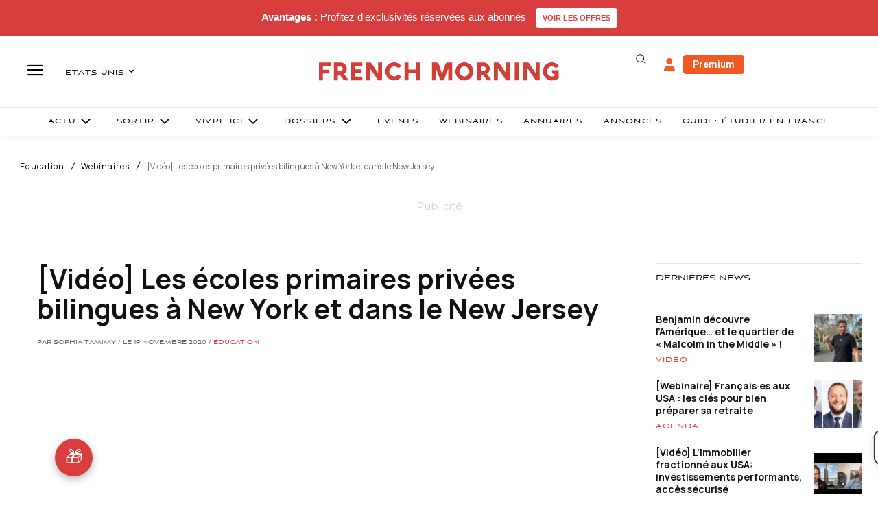

--- FILE ---
content_type: text/html; charset=utf-8
request_url: https://www.google.com/recaptcha/api2/aframe
body_size: -85
content:
<!DOCTYPE HTML><html><head><meta http-equiv="content-type" content="text/html; charset=UTF-8"></head><body><script nonce="x0eJNWFCaQ-Dm6lFHBIDNA">/** Anti-fraud and anti-abuse applications only. See google.com/recaptcha */ try{var clients={'sodar':'https://pagead2.googlesyndication.com/pagead/sodar?'};window.addEventListener("message",function(a){try{if(a.source===window.parent){var b=JSON.parse(a.data);var c=clients[b['id']];if(c){var d=document.createElement('img');d.src=c+b['params']+'&rc='+(localStorage.getItem("rc::a")?sessionStorage.getItem("rc::b"):"");window.document.body.appendChild(d);sessionStorage.setItem("rc::e",parseInt(sessionStorage.getItem("rc::e")||0)+1);localStorage.setItem("rc::h",'1769773721943');}}}catch(b){}});window.parent.postMessage("_grecaptcha_ready", "*");}catch(b){}</script></body></html>

--- FILE ---
content_type: text/plain; charset=UTF-8
request_url: https://maya-main-api-node.mayatravel.ai/socket.io/?EIO=4&transport=polling&t=PmEk-4k
body_size: 13
content:
0{"sid":"B_p2fLtvx-c5SMHPA_uQ","upgrades":["websocket"],"pingInterval":25000,"pingTimeout":60000,"maxPayload":1000000}

--- FILE ---
content_type: text/plain; charset=UTF-8
request_url: https://maya-main-api-node.mayatravel.ai/socket.io/?EIO=4&transport=polling&t=PmEk-Qc&sid=B_p2fLtvx-c5SMHPA_uQ
body_size: -34
content:
42["user_joined_room",{"roomId":"517141a6-3eb0-45ba-91fb-bc41d51790ec"}]

--- FILE ---
content_type: text/plain; charset=UTF-8
request_url: https://maya-main-api-node.mayatravel.ai/socket.io/?EIO=4&transport=polling&t=PmEk-I7&sid=B_p2fLtvx-c5SMHPA_uQ
body_size: -74
content:
40{"sid":"tFdndk5SrhkN97msA_uX"}

--- FILE ---
content_type: text/javascript
request_url: https://d3gievmnjacng1.cloudfront.net/loaders/prod.js
body_size: 630
content:
;(function () {
  // Function to load a JS script
  function loadScript(url, callback) {
    var script = document.createElement('script')
    script.type = 'text/javascript'
    script.src = url
    script.async = true // Make script loading asynchronous
    script.onload = callback
    document.head.appendChild(script)
  }

  // Function to load a CSS file
  function loadCSS(url) {
    var link = document.createElement('link')
    link.rel = 'stylesheet'
    link.type = 'text/css'
    link.href = url
    document.head.appendChild(link)
  }

  // URLs of the files on S3
  var jsFileUrl =
    'https://d3gievmnjacng1.cloudfront.net/cicd-builds/main/chat/1769763873244/static/js/main.5e772e55.js'
  var cssFileUrl =
    'https://d3gievmnjacng1.cloudfront.net/cicd-builds/main/chat/1769763873244/static/css/main.73afe5a7.css'

  // Function to initialize loading when the element is found
  function initialize() {
    loadCSS(cssFileUrl)
    loadScript(jsFileUrl, function () {
      console.log('index.js loaded')
    })
  }

  function checkAndObserve() {
    // Check if the element already exists
    if (document.getElementById('maya-b2b-full-page')) {
      initialize() // Call the load functions directly
    } else {
      // If the element doesn't exist, observe the DOM
      var observer = new MutationObserver(function (mutationsList, observer) {
        for (var mutation of mutationsList) {
          if (
            mutation.type === 'childList' &&
            document.getElementById('maya-b2b-full-page')
          ) {
            observer.disconnect() // Stop observing once the element is found
            initialize() // Call the load functions
            break
          }
        }
      })

      // Start observing the DOM
      observer.observe(document.body, {
        childList: true, // Monitor direct children
        subtree: true, // Also monitor descendants
      })
    }
  }

  // Ensure the script runs after the DOM is ready
  if (document.readyState === 'loading') {
    document.addEventListener('DOMContentLoaded', checkAndObserve)
  } else {
    checkAndObserve() // Run immediately if the DOM is already loaded
  }
})()
